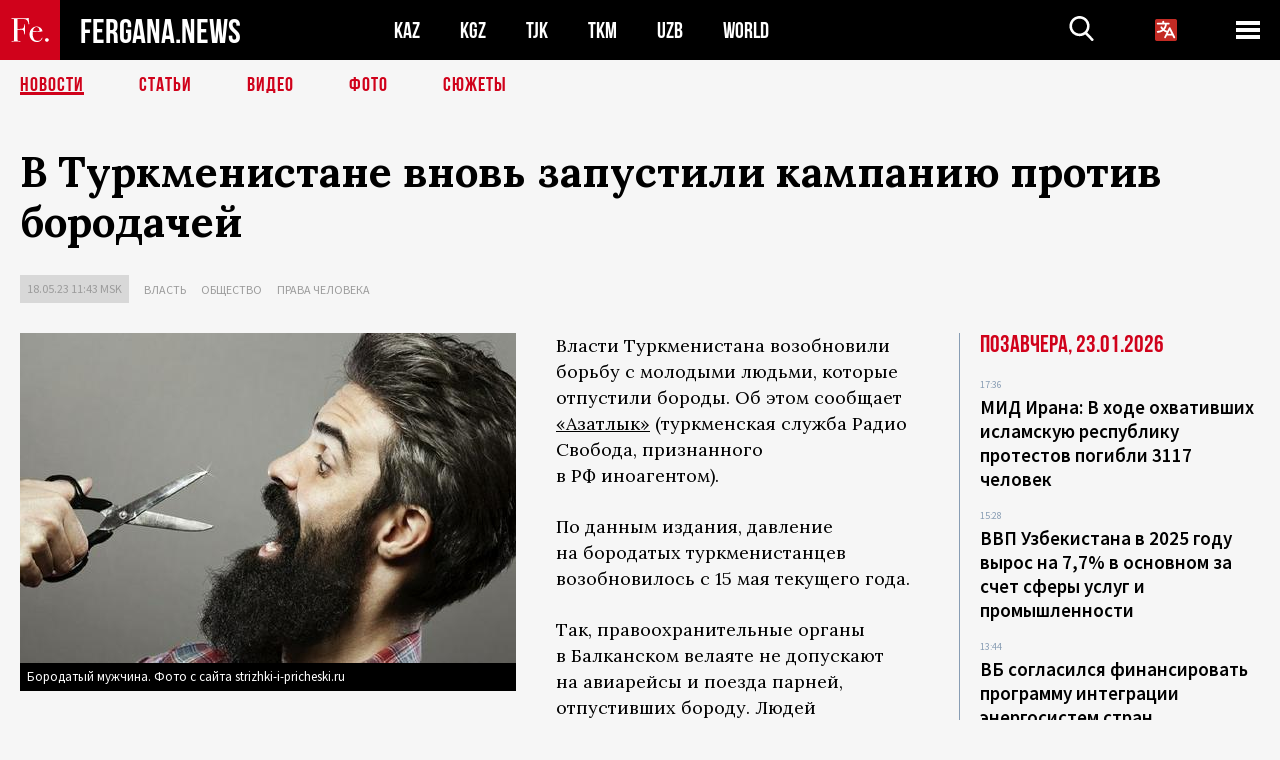

--- FILE ---
content_type: text/html; charset=utf-8
request_url: https://www.google.com/recaptcha/api2/aframe
body_size: 267
content:
<!DOCTYPE HTML><html><head><meta http-equiv="content-type" content="text/html; charset=UTF-8"></head><body><script nonce="nvXsdf54TvYaxdZgBW8VCA">/** Anti-fraud and anti-abuse applications only. See google.com/recaptcha */ try{var clients={'sodar':'https://pagead2.googlesyndication.com/pagead/sodar?'};window.addEventListener("message",function(a){try{if(a.source===window.parent){var b=JSON.parse(a.data);var c=clients[b['id']];if(c){var d=document.createElement('img');d.src=c+b['params']+'&rc='+(localStorage.getItem("rc::a")?sessionStorage.getItem("rc::b"):"");window.document.body.appendChild(d);sessionStorage.setItem("rc::e",parseInt(sessionStorage.getItem("rc::e")||0)+1);localStorage.setItem("rc::h",'1769295057958');}}}catch(b){}});window.parent.postMessage("_grecaptcha_ready", "*");}catch(b){}</script></body></html>